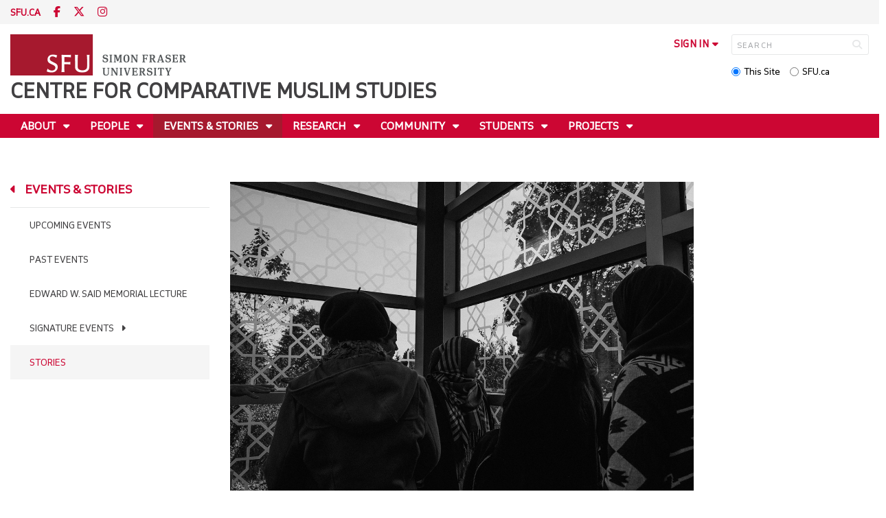

--- FILE ---
content_type: text/html; charset=utf-8
request_url: https://www.sfu.ca/ccms/events-stories/stories/hiring-consultant.html
body_size: 9381
content:
<!DOCTYPE html>
<!--
/**
* @license
* November FNI and Lava FNI by Tyotheque
* Licensed pageviews: 20 million under sfu.ca
*
* The fonts listed in this notice are subject to the End User License: https://www.typotheque.com/licensing/eula
* Agreement(s) entered into by SFU Communications and Marketing are only under sfu.ca domain and Simon Fraser University as a single legal company.
* All other parties are explicitly restricted from using the Licensed Webfonts(s).
*
* Any non-AEM site under sfu.ca that wants to use fontface must get approval. Please submit a request via
* https://sfu.teamdynamix.com/TDClient/255/ITServices/Requests/ServiceDet?ID=2576
*
* You may obtain a valid license at the URLs below if the site is not under sfu.ca domain.
* URL: https://www.typotheque.com/fonts/november, https://www.typotheque.com/fonts/lava
*
*
* @license
* Countach by ProductionType
* Licensed pageviews: unlimited under sfu.ca
*
* The fonts listed in this notice are subject to the End User License: https://help.productiontype.com/docs/EULA/
* Agreement(s) entered into by SFU Communications and Marketing are only under sfu.ca domain and Simon Fraser University as a single legal company.
* All other parties are explicitly restricted from using the Licensed Webfonts(s).
*
* You may obtain a valid license at the URLs below if the site is not under sfu.ca domain.
* URL: https://productiontype.com/font/countach
*
* Please read https://www.sfu.ca/communicators-toolkit/guides/brand-guide/typography.html or email sfu-brand@sfu.ca for web fonts' details.
*
*/
-->
<html lang="en" data-page-template="basic-page"  data-hide-breadcrumb    data-news-page data-news-template  >

<head>
	<meta http-equiv="X-UA-Compatible" content="IE=Edge, chrome=1">
	<meta http-equiv="content-type" content="text/html; charset=UTF-8" />
	<meta name="viewport" content="width=device-width, initial-scale=1.0, maximum-scale=1.0">
	<link rel="stylesheet" type="text/css" href="/etc/designs/clf/clientlibs/clf4/default/css/default.css"/>
	<title>  CCMS Seeks Strategic Plan Consultant - Centre for Comparative Muslim Studies - Simon Fraser University  </title> 	<!-- Favicon -->
	<link rel="icon" sizes="any" href="https://www.sfu.ca/favicon.ico">
	<link rel="icon" type="image/png" sizes="32x32" href="https://www.sfu.ca/favicon-32x32.png">
	<link rel="icon" type="image/png" sizes="96x96" href="https://www.sfu.ca/favicon-96x96.png">
	<link rel="apple-touch-icon" href="https://www.sfu.ca/apple-touch-icon.png">
	<link rel="manifest" href="https://www.sfu.ca/site.webmanifest">
	<meta name="theme-color" content="#ffffff">
	<meta name="application-name" content="Simon Fraser University">
	<meta name="apple-mobile-web-app-title" content="SFU"> 	<!-- Stylesheets -->
	<!-- CSS added by us --> <link rel="stylesheet" href="/etc/designs/clf/clientlibs/pack/head-clf4.styles.min.css" type="text/css">
  	<!-- Javascript -->
	<!-- JS added by us before body --> <script src="/etc.clientlibs/clientlibs/granite/jquery.min.js"></script>
<script src="/etc.clientlibs/clientlibs/granite/utils.min.js"></script>
<script src="/etc.clientlibs/clientlibs/granite/jquery/granite.min.js"></script>
<script src="/etc.clientlibs/foundation/clientlibs/jquery.min.js"></script>
 <script src="/etc.clientlibs/clientlibs/granite/jquery-ui.min.js"></script>
<script src="/etc.clientlibs/foundation/clientlibs/jquery-ui.min.js"></script>
 	<!--[if lt IE 9]>
    <script src="/etc/designs/clf/clientlibs/html5shiv.min.js"></script>
<script src="/etc/designs/clf/clientlibs/respond.min.js"></script>

<![endif]-->
	<!--[if lte IE 9]>
    <script src="/etc/designs/clf/clientlibs/matchmedia.min.js"></script>

<![endif]--> 	<!-- CSS added by authors -->  <script type="text/javascript">
		CQURLInfo = {
			"requestPath": "/ccms/events-stories/stories/hiring-consultant",
			"runModes": "p,s7connect,crx3,nosamplecontent,publish,crx3tar"
		};
		CQPageConfig = {};
	</script>   	<meta name="description" content="The Centre for Comparative Muslim Studies is seeking proposals to retain a qualified and experienced consultant to facilitate the development of a 5 year strategic plan to be completed by July 2020." />      	<!-- Google Tag Manager V4 -->
	<script>
		(function(w, d, s, l, i) {
			w[l] = w[l] || [];
			w[l].push({
				'gtm.start': new Date().getTime(),
				event: 'gtm.js'
			});
			var f = d.getElementsByTagName(s)[0],
				j = d.createElement(s),
				dl = l != 'dataLayer' ? '&l=' + l : '';
			j.async = true;
			j.src = 'https://www.googletagmanager.com/gtm.js?id=' + i + dl;
			f.parentNode.insertBefore(j, f);
		})(window, document, 'script', 'dataLayer', 'GTM-W87RML');
	</script>
	<!-- End Google Tag Manager V4 -->   	<meta property="og:title" content="SFU CCMS seeks strategic plan consultant" />
	<meta property="og:type" content="article" />
	<meta property="og:url" content=https://www.sfu.ca/ccms/events-stories/stories/hiring-consultant.html />
	<meta property="og:description" content="The Centre for Comparative Muslim Studies is seeking proposals to retain a qualified and experienced consultant to facilitate the development of a 5 year strategic plan to be completed by July 2020." />
	<meta property="og:image" content="https://www.sfu.ca/content/dam/sfu/ccms/images/1bf3385f-7803-443b-9204-6ca14734b0a1.jpg" />
	<meta property="og:image:width" content="640" />
	<meta property="og:image:height" content="427" />  	<meta name="twitter:card" content="summary_large_image" />
	<meta name="twitter:site" content="@CCMS_SFU" />
	<meta name="twitter:title" content="SFU CCMS seeks strategic plan consultant" />
	<meta name="twitter:description" content="The Centre for Comparative Muslim Studies is seeking proposals to retain a qualified and experienced consultant to facilitate the development of a 5 year strategic plan to be completed by July 2020." />
	<meta name="twitter:image" content="https://www.sfu.ca/content/dam/sfu/ccms/images/1bf3385f-7803-443b-9204-6ca14734b0a1.jpg/jcr:content/renditions/medium.jpg" />  <script>
		var $ = jQuery;
		var clfSettings = {
			ajaxSettings: {
				ajaxLoader: `/etc/designs/clf/clientlibs/clf4/default/img/ajax-loader.gif`
			}
		};
	</script>
</head>

<body data-page="ccms_events-stories_stories_hiring-consultant"> 	<!-- Google Tag Manager (noscript) V4 -->
	<noscript><iframe src=https://www.googletagmanager.com/ns.html?id=GTM-W87RML height="0" width="0" style="display:none;visibility:hidden"></iframe></noscript>
	<!-- End Google Tag Manager (noscript) V4 -->   <div id="container" class="">
		<header>
			<section class="ribbon">
				<div class="ribbon__content" >
					<div class="ribbon__content--social-icons">
						<ul>
							<li class="social-icons__home-link"><a href="https://www.sfu.ca/">sfu.ca</a></li>
						</ul>  <div class="header-left inherited-parsys">						<div class="parsys">

<div class="text parbase section">

<div class="">
<p><a href="https://www.facebook.com/CCMS.SFU/"><span class="icon">F</span></a> <a href="https://twitter.com/CCMS_SFU"><span class="icon">T</span></a> <a href="https://www.instagram.com/ccms_sfu/"><span class="icon">I</span></a></p>

</div></div>
</div>

			</div>
 					</div>
					<div class="ribbon__content--audience-nav">  <div class="header-right inherited-parsys">						<div class="parsys">

<div class="listclf3 parbase section">





    
    
</div>
</div>

			</div>
  </div>
					<div class="ribbon__content--mobile-logo">
						<img src="/etc/designs/clf/clientlibs/clf4/default/img/sfu-logo-only@2x.png" alt=""/>
					</div>
					<div class="ribbon__content--mobile-nav-icons">
						<span class="icon icon-menu">
							<span>MENU</span>
						</span>
						<span class="icon icon-search"></span>
					</div>
				</div>
			</section>
			<div class="mobile-ribbon-spacer"></div>
			<section class="header">
				<div class="header__content">
					<div class="header__content--identify">
						<div class="header__content--logo"  >
							<a href="/ccms.html">
								<div class="sfu-brand-logo">
									<img class="desktop" src="/etc/designs/clf/clientlibs/clf4/default/img/SFU@2x.png" alt=""/>
								</div>
								<div class="non-branded-logo">
									<img class="desktop" src="" alt=""/>
									<img class="mobile tablet" src="" alt=""/>
								</div>
							</a>
						</div>
						<div class="header__content--site-title">  <div class="main-site-name">
								<a href="/ccms.html"> Centre for Comparative Muslim Studies </a>
							</div>
						</div>
						<div class="sfu-brand-extension-logo">  </div>
					</div>
					<div class="header__content--site-tools">
						<ul class="site-tools__sign-in" >
							<li>
								<div class="site-tools__sign-in--trigger">sign in</div>
								<ul class="site-tools__sign-in--sub-nav">
									<li><a href="https://outlook.office.com">SFU Mail</a></li>
									<li><a href="https://go.sfu.ca"><span>go</span>SFU</a></li>
									<li><a href="https://canvas.sfu.ca">Canvas</a></li>
								</ul>
							</li>
						</ul>
						<div class="site-tools__search">
							<form action="/search.html" id="search-form" method="get">
								<div id="search-box-container">
									<input type="text" tabindex="1" name="q" id="search-box" placeholder="SEARCH" />
									<input type="hidden" name="p" value="/content/sfu/ccms" />
									<i aria-hidden="" tabindex="4" class="icon icon-search">
										<span class="sr-only">Search</span>
									</i>
								</div>
								<div id="search-scope">
									<input name="search-scope" value="site" tabindex="2" type="radio" id="this-site" checked="checked" /> <label for="this-site">This Site</label>
									<input name="search-scope" value="sfu" tabindex="3" type="radio" id="sfu-ca" /> <label for="sfu-ca">SFU.ca</label>
								</div>
							</form>
						</div>
					</div>
				</div>
			</section>
		</header>
		<nav>
			<section class="nav">
				<div class="nav__content">
					<div class="nav__content--main-navigation">   <ul>   							<li class="">    <a href="/ccms/about.html" class="has-sub-nav"> About  </a>
								<ul>   									<li class="">  <a href="/ccms/about/about.html">Mission</a> </li>    									<li class="">  <a href="/ccms/about/contact-us.html">Contact Us</a> </li>    									<li class="">  <a href="/ccms/about/get-involved.html">Support the Centre</a> </li>  								</ul> 							</li>   							<li class="">    <a href="/ccms/our-team.html" class="has-sub-nav"> People </a>
								<ul>   									<li class="">  <a href="/ccms/our-team/administration.html">Administration</a> </li>    									<li class="">  <a href="/ccms/our-team/affiliated-faculty.html">Faculty</a> </li>    									<li class="">  <a href="/ccms/our-team/scholars-in-residence-and-research-associates.html">Scholars in Residence and Research Associates</a> </li>    									<li class="">  <a href="/ccms/our-team/past-scholars-and-affiliates.html">Past Scholars and Affiliates</a> </li>    									<li class="">  <a href="/ccms/our-team/affiliations-and-positions.html">Affiliations and Positions</a> </li>  								</ul> 							</li>   							<li class="active">    <a href="/ccms/events-stories.html" class="has-sub-nav"> Events & Stories  </a>
								<ul>   									<li class="">  <a href="/ccms/events-stories/upcoming-events.html">Upcoming Events</a> </li>    									<li class="">  <a href="/ccms/events-stories/past-events.html">Past Events</a> </li>    									<li class="">  <a href="/ccms/events-stories/Edward-Said-Memorial-Lecture.html">Edward W. Said Memorial Lecture</a> </li>    									<li class="">  <a href="/ccms/events-stories/signature-events.html">Signature Events</a> </li>    									<li class="active">  <a href="/ccms/events-stories/stories.html">Stories</a> </li>  								</ul> 							</li>   							<li class="">    <a href="/ccms/research.html" class="has-sub-nav"> Research  </a>
								<ul>   									<li class="">  <a href="/ccms/research/faculty-publications.html">Faculty publications</a> </li>    									<li class="">  <a href="/ccms/research/funding.html">Funding</a> </li>    									<li class="">  <a href="/ccms/research/ccms-library-collections.html">CCMS Library Collections</a> </li>    									<li class="">  <a href="/ccms/research/community-funding.html">Takkadum Community Grants</a> </li>  								</ul> 							</li>   							<li class="">    <a href="/ccms/community.html" class="has-sub-nav"> Community  </a>
								<ul>   									<li class="">  <a href="/ccms/community/community-conversation-series.html">Community Conversation Series</a> </li>    									<li class="">  <a href="/ccms/community/Muslims-of-BC.html">Muslims of British Colombia</a> </li>    									<li class="">  <a href="/ccms/community/CCMS-Community-Profiles.html">CCMS Community Profiles</a> </li>    									<li class="">  <a href="/ccms/community/community-funding.html">Takkadum Community Grants</a> </li>  								</ul> 							</li>   							<li class="">    <a href="/ccms/students.html" class="has-sub-nav"> Students </a>
								<ul>   									<li class="">  <a href="/ccms/students/language-training-and-exchange-opportunities.html">Language Training & Exchange</a> </li>    									<li class="">  <a href="/ccms/students/scholarship-awards.html">Scholarship & Awards</a> </li>    									<li class="">  <a href="/ccms/students/meicon-student-conference.html">MEICON Student Conference</a> </li>  								</ul> 							</li>   							<li class="">    <a href="/ccms/projects.html" class="has-sub-nav"> Projects </a>
								<ul>   									<li class="">  <a href="/ccms/projects/Project-on-Palestine-Studies.html">Project on Palestine Studies</a> </li>    									<li class="">  <a href="/ccms/projects/Project-on-Islamophobia.html">Project on Islamophobia</a> </li>  								</ul> 							</li> 						</ul>
					</div>
				</div>
			</section>
		</nav>
		<main>
			<section class="main">
				<div class="main__content">
					<div class="main__content--breadcrumb">
						<ul>
							<li><a href="/ccms.html">Centre for Comparative Muslim Studies</a></li>   <li><a href="/ccms/events-stories.html">Events & Stories </a> </li>    <li><a href="/ccms/events-stories/stories.html">Stories</a> </li>    <li>CCMS Seeks Strategic Plan Consultant</li>  						</ul>
					</div>
					<div class="main__content--content">     <div class="page-content side-nav"> 									<!-- nav - content -->
									<div class="page-content__side-nav">
										<div class="page-content__side-nav--container">
											<div id="side-bar-logo-container">
												<div id="side-bar-logo">
													<img src="/etc/designs/clf/clientlibs/clf4/default/img/SFU@2x.png" alt=""/>
													<h2 class="site-title"><a href="/ccms.html">Centre for Comparative Muslim Studies</a></h2>
												</div>
											</div>
											<ul>   <li class=" snav-l1">  <a href="/ccms/about.html" class="has-sub-nav">About </a>
													<ul>   <li class=" snav-l2">  <a href="/ccms/about/about.html">Mission</a>  </li>    <li class=" snav-l2">  <a href="/ccms/about/contact-us.html">Contact Us</a>  </li>    <li class=" snav-l2">  <a href="/ccms/about/get-involved.html">Support the Centre</a>  </li>   </ul> 												</li>  <li class=" snav-l1">  <a href="/ccms/our-team.html" class="has-sub-nav">People</a>
													<ul>   <li class=" snav-l2">  <a href="/ccms/our-team/administration.html">Administration</a>  </li>    <li class=" snav-l2">  <a href="/ccms/our-team/affiliated-faculty.html">Faculty</a>  </li>    <li class=" snav-l2">  <a href="/ccms/our-team/scholars-in-residence-and-research-associates.html">Scholars in Residence and Research Associates</a>  </li>    <li class=" snav-l2">  <a href="/ccms/our-team/past-scholars-and-affiliates.html">Past Scholars and Affiliates</a>  </li>    <li class=" snav-l2">  <a href="/ccms/our-team/affiliations-and-positions.html">Affiliations and Positions</a>  </li>   </ul> 												</li>  <li class="active snav-l1">  <a href="/ccms/events-stories.html" class="has-sub-nav">Events & Stories </a>
													<ul>   <li class=" snav-l2">  <a href="/ccms/events-stories/upcoming-events.html">Upcoming Events</a>  </li>    <li class=" snav-l2">  <a href="/ccms/events-stories/past-events.html">Past Events</a>  </li>    <li class=" snav-l2">  <a href="/ccms/events-stories/Edward-Said-Memorial-Lecture.html">Edward W. Said Memorial Lecture</a>  </li>    <li class=" has-third-level snav-l2">  <a href="/ccms/events-stories/signature-events.html">Signature Events</a>  <ul>   <li class="  has-fourth-level snav-l3">   <a href="/ccms/events-stories/signature-events/annual-lecture-series.html">Annual lecture series </a>   <ul>  																		<li class=" snav-l4">   <a href="/ccms/events-stories/signature-events/annual-lecture-series/2019-2020-annual-lecture-series.html">2019-2020 Annual Lecture Series</a>   </li>  																		<li class=" snav-l4">   <a href="/ccms/events-stories/signature-events/annual-lecture-series/2018-2019-annual-lecture-series.html">2018-2019 Annual Lecture Series</a>   </li>  																		<li class=" snav-l4">   <a href="/ccms/events-stories/signature-events/annual-lecture-series/2017-2018-annual-lecture-series.html">2017-2018 Annual Lecture Series</a>   </li>  																		<li class=" snav-l4">   <a href="/ccms/events-stories/signature-events/annual-lecture-series/2016-2017-annual-lecture-series.html">2016-2017 Annual Lecture Series</a>   </li>  																		<li class=" snav-l4">   <a href="/ccms/events-stories/signature-events/annual-lecture-series/2015-2016-annual-lecture-series.html">2015-2016 Annual Lecture Series</a>   </li>  																		<li class=" snav-l4">   <a href="/ccms/events-stories/signature-events/annual-lecture-series/2014-2015-annual-lecture-series.html">2014-2015 Annual Lecture Series</a>   </li>  																		<li class=" snav-l4">   <a href="/ccms/events-stories/signature-events/annual-lecture-series/2013-2014-annual-lecture-series.html">2013-2014 Annual Lecture Series</a>   </li>  																		<li class=" snav-l4">   <a href="/ccms/events-stories/signature-events/annual-lecture-series/2012-2013-annual-lecture-series.html">2012-2013 Annual Lecture Series</a>   </li>  																		<li class=" snav-l4">   <a href="/ccms/events-stories/signature-events/annual-lecture-series/2011-2012-annual-lecture-series.html">2011-2012 Annual Lecture Series</a>   </li>  																		<li class=" snav-l4">   <a href="/ccms/events-stories/signature-events/annual-lecture-series/2009-annual-lecture-series.html">2009 Annual Lecture Series</a>   </li>  																		<li class=" snav-l4">   <a href="/ccms/events-stories/signature-events/annual-lecture-series/2008-annual-lecture-series.html">2008 Annual Lecture Series</a>   </li> 																	</ul>  </li>  																<li class=" snav-l3">   <a href="/ccms/events-stories/signature-events/islamic-history-month.html">Islamic history month</a>   </li> 															</ul>
														</li>    <li class="active snav-l2">  <a href="/ccms/events-stories/stories.html">Stories</a>  </li>   </ul> 												</li>  <li class=" snav-l1">  <a href="/ccms/research.html" class="has-sub-nav">Research </a>
													<ul>   <li class=" snav-l2">  <a href="/ccms/research/faculty-publications.html">Faculty publications</a>  </li>    <li class=" snav-l2">  <a href="/ccms/research/funding.html">Funding</a>  </li>    <li class=" snav-l2">  <a href="/ccms/research/ccms-library-collections.html">CCMS Library Collections</a>  </li>    <li class=" snav-l2">  <a href="/ccms/research/community-funding.html">Takkadum Community Grants</a>  </li>   </ul> 												</li>  <li class=" snav-l1">  <a href="/ccms/community.html" class="has-sub-nav">Community </a>
													<ul>   <li class=" has-third-level snav-l2">  <a href="/ccms/community/community-conversation-series.html">Community Conversation Series</a>  <ul>  																<li class=" snav-l3">   <a href="/ccms/community/community-conversation-series/being-black-muslim-metro-vancouver.html">Being Black & Muslim in Metro Vancouver</a>   </li>  																<li class=" snav-l3">   <a href="/ccms/community/community-conversation-series/uncededland.html">Being Muslim on Unceded Land</a>   </li>  																<li class=" snav-l3">   <a href="/ccms/community/community-conversation-series/anti-muslim-racism.html">Being Muslim in a Context of Anti-Muslim Racism</a>   </li>  																<li class=" snav-l3">   <a href="/ccms/community/community-conversation-series/muslim-artist.html">Being a Muslim Artist</a>   </li>  																<li class=" snav-l3">   <a href="/ccms/community/community-conversation-series/gendered.html">Being Muslim: The Gendered Experience</a>   </li>  																<li class=" snav-l3">   <a href="/ccms/community/community-conversation-series/newcomer.html">Being a Muslim Newcomer</a>   </li>  																<li class=" snav-l3">   <a href="/ccms/community/community-conversation-series/being-muslim-at-sfu.html">Being Muslim at SFU</a>   </li>  																<li class=" snav-l3">   <a href="/ccms/community/community-conversation-series/being-queer-muslim.html">Being Queer & Muslim</a>   </li> 															</ul>
														</li>    <li class=" snav-l2">  <a href="/ccms/community/Muslims-of-BC.html">Muslims of British Colombia</a>  </li>    <li class=" snav-l2">  <a href="/ccms/community/CCMS-Community-Profiles.html">CCMS Community Profiles</a>  </li>    <li class=" snav-l2">  <a href="/ccms/community/community-funding.html">Takkadum Community Grants</a>  </li>   </ul> 												</li>  <li class=" snav-l1">  <a href="/ccms/students.html" class="has-sub-nav">Students</a>
													<ul>   <li class=" snav-l2">  <a href="/ccms/students/language-training-and-exchange-opportunities.html">Language Training & Exchange</a>  </li>    <li class=" snav-l2">  <a href="/ccms/students/scholarship-awards.html">Scholarship & Awards</a>  </li>    <li class=" snav-l2">  <a href="/ccms/students/meicon-student-conference.html">MEICON Student Conference</a>  </li>   </ul> 												</li>  <li class=" snav-l1">  <a href="/ccms/projects.html" class="has-sub-nav">Projects</a>
													<ul>   <li class=" has-third-level snav-l2">  <a href="/ccms/projects/Project-on-Palestine-Studies.html">Project on Palestine Studies</a>  <ul>  																<li class=" snav-l3">   <a href="/ccms/projects/Project-on-Palestine-Studies/Palestine-Studies-Events.html">Project on Palestine Studies Past Events</a>   </li> 															</ul>
														</li>    <li class=" has-third-level snav-l2">  <a href="/ccms/projects/Project-on-Islamophobia.html">Project on Islamophobia</a>  <ul>  																<li class=" snav-l3">   <a href="/ccms/projects/Project-on-Islamophobia/Islamophobia-Studies-Events.html">Project on Islamophobia Past Events</a>   </li> 															</ul>
														</li>   </ul> 												</li>   </ul>  <div class="below-vertical-nav inherited-parsys">				</div>
 										</div>
									</div>
									<div class="page-content__main">  <div class="above-main inherited-parsys">				</div>
  <div class="news-content">  <div class="main_content"> <div class="main_content parsys">

<div class="image parbase section">
<script src="/etc/designs/sfu/clientlibs/image-map-coord.min.js"></script>
                  
<div class="image image-container"><div data-picture data-alt='' data-style='' data-title=''>
<div data-src="/content/sfu/ccms/events-stories/stories/hiring-consultant/jcr:content/main_content/image.img.96.low.jpg/1580943905702.jpg" data-media="(min-width: 1px)"></div>
<div data-src="/content/sfu/ccms/events-stories/stories/hiring-consultant/jcr:content/main_content/image.img.320.medium.jpg/1580943905702.jpg" data-media="(min-width: 320px)"></div>
<div data-src="/content/sfu/ccms/events-stories/stories/hiring-consultant/jcr:content/main_content/image.img.640.medium.jpg/1580943905702.jpg" data-media="(min-width: 321px)"></div>
<div data-src="/content/sfu/ccms/events-stories/stories/hiring-consultant/jcr:content/main_content/image.img.1280.high.jpg/1580943905702.jpg" data-media="(min-width: 481px)"></div>
<div data-src="/content/sfu/ccms/events-stories/stories/hiring-consultant/jcr:content/main_content/image.img.1280.high.jpg/1580943905702.jpg" data-media="(min-width: 769px)"></div>
<div data-src="/content/sfu/ccms/events-stories/stories/hiring-consultant/jcr:content/main_content/image.img.2000.high.jpg/1580943905702.jpg" data-media="(min-width: 1025px)"></div>
<noscript>
<img src='/content/sfu/ccms/events-stories/stories/hiring-consultant/_jcr_content/main_content/image.img.original.low.jpg/1580943905702.jpg' alt=''>
</noscript>
</div></div></div>
<div class="category section"></div>
<div class="title section"><div><h1>CCMS Seeks Strategic Plan Consultant</h1></div></div>
<div class="datestamp section">   <div class="">
         February 05, 2020 
   </div>

</div>
<div class="documenttools parbase section">
<div>
    <div class="sap-btn-container"><span class="sap-btn st-custom-button" data-network="facebook"><span class="sap-btn__text">Facebook</span></span></div>
<div class="sap-btn-container"><span class="sap-btn st-custom-button" data-network="twitter"><span class="sap-btn__text">Twitter</span></span></div>
<div class="sap-btn-container"><span class="sap-btn st-custom-button" data-network="linkedin"><span class="sap-btn__text">LinkedIn</span></span></div>
<div class="sap-btn-container"><span class="sap-btn st-custom-button" data-network="reddit"><span class="sap-btn__text">Reddit</span></span></div>
<div class="sap-btn-container"><span class="sap-btn st-custom-button" data-network="sms"><span class="sap-btn__text">SMS</span></span></div>
<div class="sap-btn-container"><span class="sap-btn st-custom-button" data-network="email"><span class="sap-btn__text">Email</span></span></div>
<div class="sap-btn-container"><span class="sap-btn" data-copy><span class="sap-btn__text">Copy</span></span></div>

      <script type='text/javascript' src='https://platform-api.sharethis.com/js/sharethis.js#property=63236ef54a688f00124a5b1a&product=custom-share-buttons' async='async'></script>
</div></div>
<div class="text parbase section">

<div class="">
<p class="more"><a href="https://charityvillage.com/jobs/consultant-sfu-centre-for-comparative-muslim-studies-5-year-strategic-plan-consultation-services-in-british-columbia-ca/?fbclid=IwAR0VXWKBHYoeRkjGmLOz4IT7v6rz7aLmGzKlzi02543Ycw04_RBMQOq4_IM">View job posting at Charity Village →</a></p>
<p>The Centre for Comparative Muslim Studies is seeking proposals to retain a qualified and experienced consultant to facilitate the development of a 5 year strategic plan to be completed by July 2020. The consultant’s work will be guided by the Centre for Comparative Muslim Studies Steering Committee, Director, Community Outreach and Engagement Co-ordinator. Consultant will require consultation with connected communities, academic leadership, not-for-profit organizations, community groups, Faculty of Arts and Social Sciences Advancement Office and other stakeholders. The consultant will have prior experience working with a variety of stakeholders and communities.</p>
<p>The recommended process below should act as a framework to lead the CCMS and stakeholders through the consultation process.</p>
<h2>Stage One-Discovery:</h2>
<p>The consultant will:</p>
<ul>
<li>Participate in a project start-up meeting to review the scope of work, as well as the proposed work plan.</li>
<li>Undertake high level review of the Faculty of Arts and Social Sciences 5 year Plan and other relevant university policies and strategic plans to develop context and facilitate interdisciplinary engagement</li>
<li>Identify current internal, external stakeholders and proposed future stakeholders to include during consultation strategy</li>
<li>Provide best practice in consultation strategies and provide recommendations on how to best engage stakeholders including: engagement methodology, timelines and other components to successful deliver a 5 year strategic plan.</li>
<li>Meet and communicate with stakeholders to fulfil stage one delivery</li>
</ul>
<h2>Stage Two- Stakeholder consultation:</h2>
<p>The consultant will:</p>
<ul>
<li>Implement consultation plan including a variation of engagement strategies including, but not limited to: a workshop for Steering Committee, individual interviews, focus groups, online surveys or other methodologies.</li>
<li>Meet and communicate with stakeholders to fulfil stage two delivery</li>
</ul>
<h2>Stage Three-Final Report:</h2>
<p>The consultant will:</p>
<ul>
<li>Analyze and compile results of meetings, interviews, surveys and other information and consolidate into a final 5 year strategic plan.</li>
<li>Meet and communicate with stakeholders to fulfil stage three delivery by July 2020</li>
</ul>
<h2>SUBMISSION REQUIREMENTS</h2>
<ul>
<li>Executive Summary -One page or less including a brief history of the consultant, overview of overall ability and expertise, and experience and competencies in providing deliverables similar in nature to those identified for this project</li>
<li>Fee/Schedule- A brief schedule of activity from date of award to final submission, and anticipated completion schedule with final report completed by July 2020.<br>
Also include anticipated fee for the contract services:</li>
</ul>
<ol>
<li>Strategic plan consulting fee budget estimated at $10,000 (including taxes).</li>
<li>Strategic plan design and printing needs will be provided in-house.</li>
<li>All other expenses directly attributable to the project must be pre-approved by FASS Administration.</li>
</ol>
<ul>
<li>Two References&nbsp;&nbsp;</li>
</ul>
<h3>APPLY TO:</h3>
<p>Ruby Campbell</p>
<h4><b>By email:&nbsp;</b></h4>
<p><a href="mailto:ruby_campbell@sfu.ca">ruby_campbell@sfu.ca</a></p>
<h4><b>Or by mail at:</b></h4>
<p>Faculty of Arts and Social Sciences<br>
Simon Fraser University&nbsp;|&nbsp;AQ 6176<br>
8888 University Drive Burnaby BC V5A1S6</p>

</div></div>
<div class="disqus section">
	<div id="disqus_thread"></div>
	<script type="text/javascript">
		var disqus_shortname = '$disqusShortname';
		var disqus_identifier = '6d795fde-c231-442b-b2f0-650e341973c0';
		(function() {
			var dsq = document.createElement('script'); dsq.type = 'text/javascript'; dsq.async = true;
			dsq.src = '//' + disqus_shortname + '.disqus.com/embed.js';
			(document.getElementsByTagName('head')[0] || document.getElementsByTagName('body')[0]).appendChild(dsq);
		})();
	</script>
	<noscript>Please enable JavaScript to view the <a href="http://disqus.com/?ref_noscript">comments powered by Disqus.</a></noscript>
</div>
</div>
 </div>
											<div class="news-content__doctools"> <div class="news_content_tools parsys">

</div>
 </div> 										</div>  <div class="below-main inherited-parsys">				</div>
  </div> 								</div> 							</div>
						</div>
			</section>
		</main>
		<footer>
			<section class="footer">
				<div class="footer__content">
					<div class="footer__content--sfu-global">
						<div class="sfu-global--site-links">
							<h5>Centre for Comparative Muslim Studies</h5>
							<ul>  <li> <a href="/ccms/about.html">About </a> </li>  <li> <a href="/ccms/our-team.html">People</a> </li>  <li> <a href="/ccms/events-stories.html">Events & Stories </a> </li>  <li> <a href="/ccms/research.html">Research </a> </li>  <li> <a href="/ccms/community.html">Community </a> </li>  <li> <a href="/ccms/students.html">Students</a> </li>  <li> <a href="/ccms/projects.html">Projects</a> </li>  </ul>
						</div>
						<div class="sfu-global--contact-info">  <div class="contact-us inherited-parsys">						<div class="parsys">

<div class="text parbase section">

<div class="">
<h3>Contact us</h3>
</div></div>
<div class="text parbase section">

<div class="">
<p>8888 University Drive<br>Burnaby, B.C.<br>Canada V5A 1S6 </p>
</div></div>
</div>

			</div>
  <div class="sfu-global--footer-social-links">
								<!-- populated by js -->
							</div>
						</div>
					</div>
					<div class="footer__content--sfu-links">
						<ul>
							<li><a href="https://www.sfu.ca/srs">Safety &amp; Risk</a></li>
							<li><a href="https://www.sfu.ca/campuses/maps-and-directions">SFU Maps &amp; Directions</a></li>
							<li><a href="https://www.sfu.ca/admission">SFU Admissions</a></li>
							<li><a href="https://www.sfu.ca/srs/campus-safety-security/traffic-safety/road-report.html">Road Report</a></li>
							<li><a href="https://give.sfu.ca">Give to SFU</a></li>
							<li><a href="https://www.sfu.ca/emergency">Emergency Information</a></li>
							<li><a href="https://www.sfu.ca/dir/a.html">A-Z Directory</a></li>
						</ul>
					</div>
					<div class="footer__content--sfu-info">
						<div class="footer__content--sfu-info-logo">
							<img src="/etc/designs/clf/clientlibs/clf4/default/img/SFU_horizontal_reversed_colour_rgb.png" alt="" class="footer__content--sfu-info-logo__img--dark-theme"/>
							<img src="/etc/designs/clf/clientlibs/clf4/default/img/SFU@2x.png" alt="" class="footer__content--sfu-info-logo__img--light-theme"/>
						</div>
						<div class="footer__content--sfu-info-acknowledgement">
							<p>Simon Fraser University respectfully acknowledges the xʷməθkʷəy̓əm (Musqueam), Sḵwx̱wú7mesh Úxwumixw (Squamish), səlilwətaɬ (Tsleil-Waututh), q̓íc̓əy̓ (Katzie), kʷikʷəƛ̓əm (Kwikwetlem), Qayqayt, Kwantlen, Semiahmoo and Tsawwassen peoples on whose unceded traditional territories our three campuses reside.</p>
							<p class="legal"><a href="https://www.sfu.ca/contact/terms-conditions.html">Terms &amp; Conditions</a><a href="https://www.sfu.ca/contact/terms-conditions/privacy.html">Privacy policy</a><a href="https://www.sfu.ca">&copy; Simon Fraser University</a>
						</div>
					</div>
				</div>
			</section>
		</footer>
		<section class="mobile-nav">
			<div class="mobile-nav__content">
				<div class="mobile-nav__content--site-title">
					<div class="parent-site-name">
					</div>
					<div class="main-site-name">
						<!--populate by js -->
						<span class="close-mobile-nav">
							<!-- populated by css -->
						</span>
					</div>
				</div>
				<div class="mobile-nav__content--nav-list">
					<div class="mobile-nav__main-nav">
						<ul>     							<li class="">    <a href="/ccms/about.html" class="has-sub-nav">About </a>
								<ul> 									<li>  <a href="/ccms/about.html">Overview</a> </li>   									<li class="">    <a href="/ccms/about/about.html">Mission</a> 									</li>   									<li class="">    <a href="/ccms/about/contact-us.html">Contact Us</a> 									</li>   									<li class="">    <a href="/ccms/about/get-involved.html">Support the Centre</a> 									</li> 								</ul> 							</li>   							<li class="">    <a href="/ccms/our-team.html" class="has-sub-nav">People</a>
								<ul> 									<li>  <a href="/ccms/our-team.html">Overview</a> </li>   									<li class="">    <a href="/ccms/our-team/administration.html">Administration</a> 									</li>   									<li class="">    <a href="/ccms/our-team/affiliated-faculty.html">Faculty</a> 									</li>   									<li class="">    <a href="/ccms/our-team/scholars-in-residence-and-research-associates.html">Scholars in Residence and Research Associates</a> 									</li>   									<li class="">    <a href="/ccms/our-team/past-scholars-and-affiliates.html">Past Scholars and Affiliates</a> 									</li>   									<li class="">    <a href="/ccms/our-team/affiliations-and-positions.html">Affiliations and Positions</a> 									</li> 								</ul> 							</li>   							<li class="active">    <a href="/ccms/events-stories.html" class="has-sub-nav">Events & Stories </a>
								<ul> 									<li>  <a href="/ccms/events-stories.html">Overview</a> </li>   									<li class="">    <a href="/ccms/events-stories/upcoming-events.html">Upcoming Events</a> 									</li>   									<li class="">    <a href="/ccms/events-stories/past-events.html">Past Events</a> 									</li>   									<li class="">    <a href="/ccms/events-stories/Edward-Said-Memorial-Lecture.html">Edward W. Said Memorial Lecture</a> 									</li>   									<li class="">    <a href="/ccms/events-stories/signature-events.html" class="has-third-level">Signature Events</a>
										<ul>  <li><a href="/ccms/events-stories/signature-events.html" class="mnav-l3">Overview</a></li>     											<li class=" has-fourth-level">    <a href="/ccms/events-stories/signature-events/annual-lecture-series.html" class="mnav-l3">Annual lecture series </a>  <ul>   													<li class="">    <a href="/ccms/events-stories/signature-events/annual-lecture-series/2019-2020-annual-lecture-series.html" class="mnav-l4">2019-2020 Annual Lecture Series</a>  <ul> 														</ul>
													</li>   													<li class="">    <a href="/ccms/events-stories/signature-events/annual-lecture-series/2018-2019-annual-lecture-series.html" class="mnav-l4">2018-2019 Annual Lecture Series</a>  <ul> 														</ul>
													</li>   													<li class="">    <a href="/ccms/events-stories/signature-events/annual-lecture-series/2017-2018-annual-lecture-series.html" class="mnav-l4">2017-2018 Annual Lecture Series</a>  <ul> 														</ul>
													</li>   													<li class="">    <a href="/ccms/events-stories/signature-events/annual-lecture-series/2016-2017-annual-lecture-series.html" class="mnav-l4">2016-2017 Annual Lecture Series</a>  <ul> 														</ul>
													</li>   													<li class="">    <a href="/ccms/events-stories/signature-events/annual-lecture-series/2015-2016-annual-lecture-series.html" class="mnav-l4">2015-2016 Annual Lecture Series</a>  <ul> 														</ul>
													</li>   													<li class="">    <a href="/ccms/events-stories/signature-events/annual-lecture-series/2014-2015-annual-lecture-series.html" class="mnav-l4">2014-2015 Annual Lecture Series</a>  <ul> 														</ul>
													</li>   													<li class="">    <a href="/ccms/events-stories/signature-events/annual-lecture-series/2013-2014-annual-lecture-series.html" class="mnav-l4">2013-2014 Annual Lecture Series</a>  <ul> 														</ul>
													</li>   													<li class="">    <a href="/ccms/events-stories/signature-events/annual-lecture-series/2012-2013-annual-lecture-series.html" class="mnav-l4">2012-2013 Annual Lecture Series</a>  <ul> 														</ul>
													</li>   													<li class="">    <a href="/ccms/events-stories/signature-events/annual-lecture-series/2011-2012-annual-lecture-series.html" class="mnav-l4">2011-2012 Annual Lecture Series</a>  <ul> 														</ul>
													</li>   													<li class="">    <a href="/ccms/events-stories/signature-events/annual-lecture-series/2009-annual-lecture-series.html" class="mnav-l4">2009 Annual Lecture Series</a>  <ul> 														</ul>
													</li>   													<li class="">    <a href="/ccms/events-stories/signature-events/annual-lecture-series/2008-annual-lecture-series.html" class="mnav-l4">2008 Annual Lecture Series</a>  <ul> 														</ul>
													</li> 												</ul>
											</li>     											<li class="">    <a href="/ccms/events-stories/signature-events/islamic-history-month.html" class="mnav-l3">Islamic history month</a>  <ul> 												</ul>
											</li>  										</ul> 									</li>   									<li class="active">    <a href="/ccms/events-stories/stories.html">Stories</a> 									</li> 								</ul> 							</li>   							<li class="">    <a href="/ccms/research.html" class="has-sub-nav">Research </a>
								<ul> 									<li>  <a href="/ccms/research.html">Overview</a> </li>   									<li class="">    <a href="/ccms/research/faculty-publications.html">Faculty publications</a> 									</li>   									<li class="">    <a href="/ccms/research/funding.html">Funding</a> 									</li>   									<li class="">    <a href="/ccms/research/ccms-library-collections.html">CCMS Library Collections</a> 									</li>   									<li class="">    <a href="/ccms/research/community-funding.html">Takkadum Community Grants</a> 									</li> 								</ul> 							</li>   							<li class="">    <a href="/ccms/community.html" class="has-sub-nav">Community </a>
								<ul> 									<li>  <a href="/ccms/community.html">Overview</a> </li>   									<li class="">    <a href="/ccms/community/community-conversation-series.html" class="has-third-level">Community Conversation Series</a>
										<ul>  <li><a href="/ccms/community/community-conversation-series.html" class="mnav-l3">Overview</a></li>     											<li class="">    <a href="/ccms/community/community-conversation-series/being-black-muslim-metro-vancouver.html" class="mnav-l3">Being Black & Muslim in Metro Vancouver</a>  <ul> 												</ul>
											</li>     											<li class="">    <a href="/ccms/community/community-conversation-series/uncededland.html" class="mnav-l3">Being Muslim on Unceded Land</a>  <ul> 												</ul>
											</li>     											<li class="">    <a href="/ccms/community/community-conversation-series/anti-muslim-racism.html" class="mnav-l3">Being Muslim in a Context of Anti-Muslim Racism</a>  <ul> 												</ul>
											</li>     											<li class="">    <a href="/ccms/community/community-conversation-series/muslim-artist.html" class="mnav-l3">Being a Muslim Artist</a>  <ul> 												</ul>
											</li>     											<li class="">    <a href="/ccms/community/community-conversation-series/gendered.html" class="mnav-l3">Being Muslim: The Gendered Experience</a>  <ul> 												</ul>
											</li>     											<li class="">    <a href="/ccms/community/community-conversation-series/newcomer.html" class="mnav-l3">Being a Muslim Newcomer</a>  <ul> 												</ul>
											</li>     											<li class="">    <a href="/ccms/community/community-conversation-series/being-muslim-at-sfu.html" class="mnav-l3">Being Muslim at SFU</a>  <ul> 												</ul>
											</li>     											<li class="">    <a href="/ccms/community/community-conversation-series/being-queer-muslim.html" class="mnav-l3">Being Queer & Muslim</a>  <ul> 												</ul>
											</li>  										</ul> 									</li>   									<li class="">    <a href="/ccms/community/Muslims-of-BC.html">Muslims of British Colombia</a> 									</li>   									<li class="">    <a href="/ccms/community/CCMS-Community-Profiles.html">CCMS Community Profiles</a> 									</li>   									<li class="">    <a href="/ccms/community/community-funding.html">Takkadum Community Grants</a> 									</li> 								</ul> 							</li>   							<li class="">    <a href="/ccms/students.html" class="has-sub-nav">Students</a>
								<ul> 									<li>  <a href="/ccms/students.html">Overview</a> </li>   									<li class="">    <a href="/ccms/students/language-training-and-exchange-opportunities.html">Language Training & Exchange</a> 									</li>   									<li class="">    <a href="/ccms/students/scholarship-awards.html">Scholarship & Awards</a> 									</li>   									<li class="">    <a href="/ccms/students/meicon-student-conference.html">MEICON Student Conference</a> 									</li> 								</ul> 							</li>   							<li class="">    <a href="/ccms/projects.html" class="has-sub-nav">Projects</a>
								<ul> 									<li>  <a href="/ccms/projects.html">Overview</a> </li>   									<li class="">    <a href="/ccms/projects/Project-on-Palestine-Studies.html" class="has-third-level">Project on Palestine Studies</a>
										<ul>  <li><a href="/ccms/projects/Project-on-Palestine-Studies.html" class="mnav-l3">Overview</a></li>     											<li class="">    <a href="/ccms/projects/Project-on-Palestine-Studies/Palestine-Studies-Events.html" class="mnav-l3">Project on Palestine Studies Past Events</a>  <ul> 												</ul>
											</li>  										</ul> 									</li>   									<li class="">    <a href="/ccms/projects/Project-on-Islamophobia.html" class="has-third-level">Project on Islamophobia</a>
										<ul>  <li><a href="/ccms/projects/Project-on-Islamophobia.html" class="mnav-l3">Overview</a></li>     											<li class="">    <a href="/ccms/projects/Project-on-Islamophobia/Islamophobia-Studies-Events.html" class="mnav-l3">Project on Islamophobia Past Events</a>  <ul> 												</ul>
											</li>  										</ul> 									</li> 								</ul> 							</li> 						</ul>
					</div>
					<div class="mobile-nav__audience-nav">
						<!-- populated by js -->
					</div>
				</div>
			</div>
			<div class="mobile-nav__third-level-container">
				<div class="mobile-nav__third-level-container--nav-name">
					<span>
						<!-- populated by js -->
					</span>
				</div>
				<div class="mobile-nav__third-level-container--nav-items">
					<!-- populated by js -->
				</div>
			</div>
			<div class="mobile-nav__social-icons">
				<ul class="mobile-nav__social-icons--home-link">
					<li><a href="https://www.sfu.ca/">SFU.CA</a></li>
				</ul>
				<div class="mobile-nav__social-icons--social-links">
					<!-- populated by js -->
				</div>
			</div>
		</section>
		<section class="mobile-search">
			<div class="mobile-search__content">
				<div class="mobile-search__content--site-title">
					<div class="mobile-search-header">
						<span>Search</span>
						<span class="close-mobile-search">
							<!-- populated by css -->
						</span>
					</div>
				</div>
				<div class="mobile-search__content--search-form">
					<form action="/search.html" id="search-form" method="get">
						<div id="mobile-search-box-container">
							<input type="text" name="q" id="mobile-search-box" placeholder="SEARCH" />
							<input type="hidden" name="p" value="/content/sfu/ccms" />
							<i aria-hidden="" class="icon icon-search">
								<span class="sr-only">Search</span>
							</i>
						</div>
						<div id="mobile-search-scope">
							<input name="search-scope" value="site" type="radio" id="mobile-this-site" checked="checked" /> <label for="mobile-this-site">This Site</label>
							<input name="search-scope" value="sfu" type="radio" id="mobile-sfu-ca" /> <label for="mobile-sfu-ca">SFU.ca</label>
						</div>
					</form>
				</div>
				<div class="mobile-search-links" >
					<ul>
						<li><a href="https://outlook.office.com">SFU Mail</a></li>
						<li><a href="https://go.sfu.ca"><span>go</span>SFU</a></li>
						<li><a href="https://canvas.sfu.ca">Canvas</a></li>
					</ul>
				</div>
			</div>
		</section>
		<section class="popup">
			<div class="popup__container">
				<div class="popup__container--overlay"></div>
				<div class="popup__container--wrapper">
					<div class="popup__container--header">
						<div class="popup-title"></div>
						<div class="popup-close-button" aria-label="close popup"></div>
					</div>
					<div class="popup__container--content">
						<div class="sfu-global-spinner-container"></div>
					</div>
					<div class="popup__container--mobile-close">close</div>
				</div>
			</div>
		</section>
		<script src="/etc/designs/clf/clientlibs/clf4/default/js/default.base.concat.js"></script>
		<!-- JS added by us after body -->  <script src="/etc/designs/clf/clientlibs/pack/footer-clf4.scripts.min.js"></script>
  <script src="/etc/designs/sfu/clientlibs/toggleFormContent.min.js"></script>
  		<!-- JS added by authors --> 	</div> </body>

</html>
<!-- build 4.0.0 -->